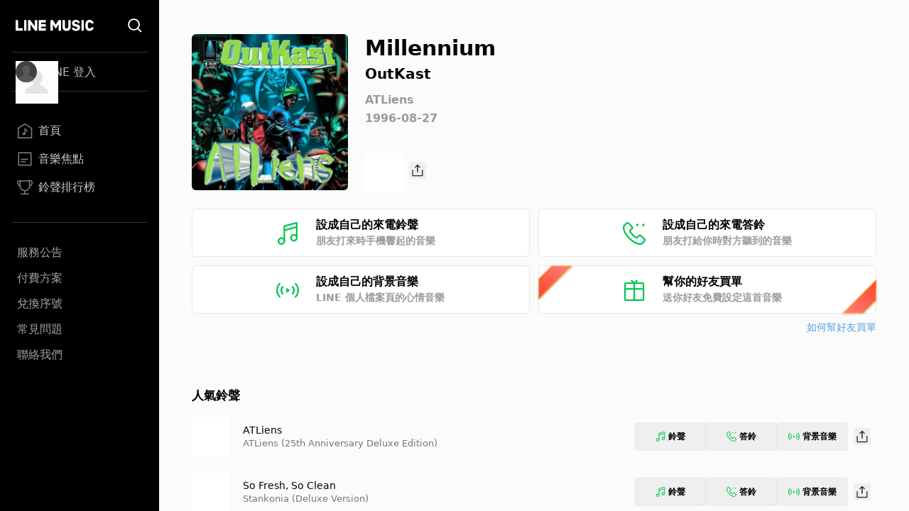

--- FILE ---
content_type: image/svg+xml
request_url: https://music-tw.line.me/Footer/Facebook.svg
body_size: 515
content:
<svg xmlns="http://www.w3.org/2000/svg" xmlns:xlink="http://www.w3.org/1999/xlink" width="24" height="24" viewBox="0 0 24 24">
    <defs>
        <path id="prefix__a" d="M0 0L24 0 24 24 0 24z"/>
    </defs>
    <g fill="none" fill-rule="evenodd" opacity=".3">
        <mask id="prefix__b" fill="#fff">
            <use xlink:href="#prefix__a"/>
        </mask>
        <path fill="#000" d="M22.674 0H1.326C.593 0 0 .594 0 1.326v21.348C0 23.407.594 24 1.326 24h11.496v-9.263H9.685v-3.651h3.12V8.42c0-3.103 1.89-4.792 4.656-4.792.94.002 1.879.056 2.813.16v3.238h-1.912c-1.503 0-1.794.711-1.794 1.76v2.316h3.6l-.467 3.633H16.57V24h6.105c.352 0 .689-.14.938-.388.248-.25.388-.586.388-.938V1.326c0-.352-.14-.69-.388-.938C23.362.14 23.025 0 22.674 0" mask="url(#prefix__b)"/>
    </g>
</svg>
